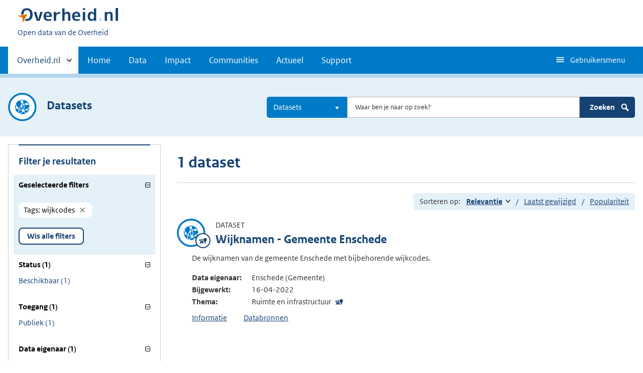

--- FILE ---
content_type: image/svg+xml
request_url: https://data.overheid.nl/themes/custom/koop_overheid/images/theme-icons/infrastructure.svg
body_size: 343
content:
<svg aria-hidden="true" focusable="false" role="img" xmlns="http://www.w3.org/2000/svg" width="64" height="64"><g fill="#154273"><path d="M15.895 31L5 54h13l1.29-7H25v7h13l-6.658-23H15.895zM25 40h-4.421l.921-5H25v5zM27 16h-4l-2.368 5h7.815z"/><path d="M5 36h5l2-3.2v-3.64l-3.995-.796c-.318-.102-.271-.308-.25-.364h26.168a10.125 10.125 0 0 1-1.598-5H2v5h3v8zM56.147 14.033A7.495 7.495 0 0 0 49.5 10c-3.265 0-6.036 2.09-7.065 5.003-7.238.063-10.174 9.342-4.318 13.574-2.617 4.84-.067 10.472 5.183 11.318l.43-2.088c.79-3.899-.05-5.879-.176-6.193-.166-.415-.033-.565.069-.586 1.46 1.201 1.995 4.79 1.846 6.992-.156 2.28-1.422 13.114-1.459 13.98 0 0 1.968 2 4.99 2s3.99-2 3.99-2l-.594-12.09c.36.053.728.09 1.104.09a7.5 7.5 0 0 0 7.5-7.5 7.46 7.46 0 0 0-1.591-4.608c6.197-3.799 3.894-13.247-3.262-13.86z"/></g></svg>
